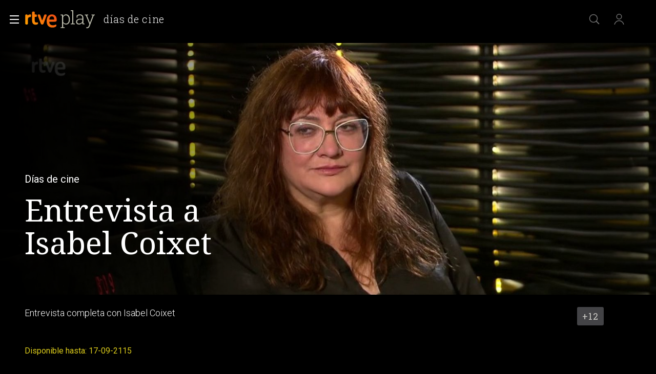

--- FILE ---
content_type: application/javascript; charset=UTF-8
request_url: https://dev.visualwebsiteoptimizer.com/j.php?a=864486&u=https%3A%2F%2Fwww.rtve.es%2Fplay%2Fvideos%2Fdias-de-cine%2Fentrevista-completa-isabel-coixet%2F5736902%2F&vn=2.1&x=true
body_size: 12147
content:
(function(){function _vwo_err(e){function gE(e,a){return"https://dev.visualwebsiteoptimizer.com/ee.gif?a=864486&s=j.php&_cu="+encodeURIComponent(window.location.href)+"&e="+encodeURIComponent(e&&e.message&&e.message.substring(0,1e3)+"&vn=")+(e&&e.code?"&code="+e.code:"")+(e&&e.type?"&type="+e.type:"")+(e&&e.status?"&status="+e.status:"")+(a||"")}var vwo_e=gE(e);try{typeof navigator.sendBeacon==="function"?navigator.sendBeacon(vwo_e):(new Image).src=vwo_e}catch(err){}}try{var extE=0,prevMode=false;window._VWO_Jphp_StartTime = (window.performance && typeof window.performance.now === 'function' ? window.performance.now() : new Date().getTime());;;(function(){window._VWO=window._VWO||{};var aC=window._vwo_code;if(typeof aC==='undefined'){window._vwo_mt='dupCode';return;}if(window._VWO.sCL){window._vwo_mt='dupCode';window._VWO.sCDD=true;try{if(aC){clearTimeout(window._vwo_settings_timer);var h=document.querySelectorAll('#_vis_opt_path_hides');var x=h[h.length>1?1:0];x&&x.remove();}}catch(e){}return;}window._VWO.sCL=true;;window._vwo_mt="live";var localPreviewObject={};var previewKey="_vis_preview_"+864486;var wL=window.location;;try{localPreviewObject[previewKey]=window.localStorage.getItem(previewKey);JSON.parse(localPreviewObject[previewKey])}catch(e){localPreviewObject[previewKey]=""}try{window._vwo_tm="";var getMode=function(e){var n;if(window.name.indexOf(e)>-1){n=window.name}else{n=wL.search.match("_vwo_m=([^&]*)");n=n&&atob(decodeURIComponent(n[1]))}return n&&JSON.parse(n)};var ccMode=getMode("_vwo_cc");if(window.name.indexOf("_vis_heatmap")>-1||window.name.indexOf("_vis_editor")>-1||ccMode||window.name.indexOf("_vis_preview")>-1){try{if(ccMode){window._vwo_mt=decodeURIComponent(wL.search.match("_vwo_m=([^&]*)")[1])}else if(window.name&&JSON.parse(window.name)){window._vwo_mt=window.name}}catch(e){if(window._vwo_tm)window._vwo_mt=window._vwo_tm}}else if(window._vwo_tm.length){window._vwo_mt=window._vwo_tm}else if(location.href.indexOf("_vis_opt_preview_combination")!==-1&&location.href.indexOf("_vis_test_id")!==-1){window._vwo_mt="sharedPreview"}else if(localPreviewObject[previewKey]){window._vwo_mt=JSON.stringify(localPreviewObject)}if(window._vwo_mt!=="live"){;if(typeof extE!=="undefined"){extE=1}if(!getMode("_vwo_cc")){(function(){var cParam='';try{if(window.VWO&&window.VWO.appliedCampaigns){var campaigns=window.VWO.appliedCampaigns;for(var cId in campaigns){if(campaigns.hasOwnProperty(cId)){var v=campaigns[cId].v;if(cId&&v){cParam='&c='+cId+'-'+v+'-1';break;}}}}}catch(e){}var prevMode=false;_vwo_code.load('https://dev.visualwebsiteoptimizer.com/j.php?mode='+encodeURIComponent(window._vwo_mt)+'&a=864486&f=1&u='+encodeURIComponent(window._vis_opt_url||document.URL)+'&eventArch=true'+'&x=true'+cParam,{sL:window._vwo_code.sL});if(window._vwo_code.sL){prevMode=true;}})();}else{(function(){window._vwo_code&&window._vwo_code.finish();_vwo_ccc={u:"/j.php?a=864486&u=https%3A%2F%2Fwww.rtve.es%2Fplay%2Fvideos%2Fdias-de-cine%2Fentrevista-completa-isabel-coixet%2F5736902%2F&vn=2.1&x=true"};var s=document.createElement("script");s.src="https://app.vwo.com/visitor-behavior-analysis/dist/codechecker/cc.min.js?r="+Math.random();document.head.appendChild(s)})()}}}catch(e){var vwo_e=new Image;vwo_e.src="https://dev.visualwebsiteoptimizer.com/ee.gif?s=mode_det&e="+encodeURIComponent(e&&e.stack&&e.stack.substring(0,1e3)+"&vn=");aC&&window._vwo_code.finish()}})();
;;window._vwo_cookieDomain="rtve.es";;;;_vwo_surveyAssetsBaseUrl="https://cdn.visualwebsiteoptimizer.com/";;if(prevMode){return}if(window._vwo_mt === "live"){window.VWO=window.VWO||[];window._vwo_acc_id=864486;window.VWO._=window.VWO._||{};;;window.VWO.visUuid="D9E6B479F6BFB163D4B2E8F8DD0974FC8|8c0e8ebbfb218a1bf1eaaeca336c066d";
;_vwo_code.sT=_vwo_code.finished();(function(c,a,e,d,b,z,g,sT){if(window.VWO._&&window.VWO._.isBot)return;const cookiePrefix=window._vwoCc&&window._vwoCc.cookiePrefix||"";const useLocalStorage=sT==="ls";const cookieName=cookiePrefix+"_vwo_uuid_v2";const escapedCookieName=cookieName.replace(/([.*+?^${}()|[\]\\])/g,"\\$1");const cookieDomain=g;function getValue(){if(useLocalStorage){return localStorage.getItem(cookieName)}else{const regex=new RegExp("(^|;\\s*)"+escapedCookieName+"=([^;]*)");const match=e.cookie.match(regex);return match?decodeURIComponent(match[2]):null}}function setValue(value,days){if(useLocalStorage){localStorage.setItem(cookieName,value)}else{e.cookie=cookieName+"="+value+"; expires="+new Date(864e5*days+ +new Date).toGMTString()+"; domain="+cookieDomain+"; path=/"}}let existingValue=null;if(sT){const cookieRegex=new RegExp("(^|;\\s*)"+escapedCookieName+"=([^;]*)");const cookieMatch=e.cookie.match(cookieRegex);const cookieValue=cookieMatch?decodeURIComponent(cookieMatch[2]):null;const lsValue=localStorage.getItem(cookieName);if(useLocalStorage){if(lsValue){existingValue=lsValue;if(cookieValue){e.cookie=cookieName+"=; expires=Thu, 01 Jan 1970 00:00:01 GMT; domain="+cookieDomain+"; path=/"}}else if(cookieValue){localStorage.setItem(cookieName,cookieValue);e.cookie=cookieName+"=; expires=Thu, 01 Jan 1970 00:00:01 GMT; domain="+cookieDomain+"; path=/";existingValue=cookieValue}}else{if(cookieValue){existingValue=cookieValue;if(lsValue){localStorage.removeItem(cookieName)}}else if(lsValue){e.cookie=cookieName+"="+lsValue+"; expires="+new Date(864e5*366+ +new Date).toGMTString()+"; domain="+cookieDomain+"; path=/";localStorage.removeItem(cookieName);existingValue=lsValue}}a=existingValue||a}else{const regex=new RegExp("(^|;\\s*)"+escapedCookieName+"=([^;]*)");const match=e.cookie.match(regex);a=match?decodeURIComponent(match[2]):a}-1==e.cookie.indexOf("_vis_opt_out")&&-1==d.location.href.indexOf("vwo_opt_out=1")&&(window.VWO.visUuid=a),a=a.split("|"),b=new Image,g=window._vis_opt_domain||c||d.location.hostname.replace(/^www\./,""),b.src="https://dev.visualwebsiteoptimizer.com/eu01/v.gif?cd="+(window._vis_opt_cookieDays||0)+"&a=864486&d="+encodeURIComponent(d.location.hostname.replace(/^www\./,"") || c)+"&u="+a[0]+"&h="+a[1]+"&t="+z,d.vwo_iehack_queue=[b],setValue(a.join("|"),366)})("rtve.es",window.VWO.visUuid,document,window,0,_vwo_code.sT,"rtve.es","false"||null);
;clearTimeout(window._vwo_settings_timer);window._vwo_settings_timer=null;;;;;var vwoCode=window._vwo_code;if(vwoCode.filterConfig&&vwoCode.filterConfig.filterTime==="balanced"){vwoCode.removeLoaderAndOverlay()}var vwo_CIF=false;var UAP=false;;;var _vwo_style=document.getElementById('_vis_opt_path_hides'),_vwo_css=(vwoCode.hide_element_style?vwoCode.hide_element_style():'{opacity:0 !important;filter:alpha(opacity=0) !important;background:none !important;transition:none !important;}')+':root {--vwo-el-opacity:0 !important;--vwo-el-filter:alpha(opacity=0) !important;--vwo-el-bg:none !important;--vwo-el-ts:none !important;}',_vwo_text=window._vwo_code.sL ? '' : "" + _vwo_css;if (_vwo_style) { var e = _vwo_style.classList.contains("_vis_hide_layer") && _vwo_style; if (UAP && !UAP() && vwo_CIF && !vwo_CIF()) { e ? e.parentNode.removeChild(e) : _vwo_style.parentNode.removeChild(_vwo_style) } else { if (e) { var t = _vwo_style = document.createElement("style"), o = document.getElementsByTagName("head")[0], s = document.querySelector("#vwoCode"); t.setAttribute("id", "_vis_opt_path_hides"), s && t.setAttribute("nonce", s.nonce), t.setAttribute("type", "text/css"), o.appendChild(t) } if (_vwo_style.styleSheet) _vwo_style.styleSheet.cssText = _vwo_text; else { var l = document.createTextNode(_vwo_text); _vwo_style.appendChild(l) } e ? e.parentNode.removeChild(e) : _vwo_style.removeChild(_vwo_style.childNodes[0])}};window.VWO.ssMeta = { enabled: 0, noSS: 0 };;;VWO._=VWO._||{};window._vwo_clicks=false;VWO._.allSettings=(function(){return{dataStore:{campaigns:{26:{"ibe":1,"globalCode":[],"sections":{"1":{"triggers":[],"path":"","variations":[]}},"metrics":[{"id":6,"type":"g","metricId":0}],"comb_n":{"1":"Website"},"status":"RUNNING","ss":null,"type":"TRACK","combs":{"1":1},"exclude_url":"","version":1,"stag":0,"name":"Inicio sesión","id":26,"manual":false,"mt":{"6":"8834235"},"urlRegex":"^https\\:\\\/\\\/rtve\\.es.*$","goals":{"6":{"pExcludeUrl":"","type":"CLICK_ELEMENT","mca":false,"url":"#gigya-login-form > div.gigya-layout-row.with-divider > div.gigya-layout-cell.responsive.with-site-login > div.gigya-composite-control.gigya-composite-control-submit > input","pUrl":"^https\\:\\\/\\\/rtve\\.es.*$"}},"ep":1729066547000,"clickmap":0,"segment_code":"true","pc_traffic":100,"triggers":[8834232],"multiple_domains":0}, 27:{"ibe":1,"globalCode":[],"sections":{"1":{"triggers":[],"path":"","variations":[]}},"metrics":[{"id":7,"type":"g","metricId":0}],"comb_n":{"1":"Website"},"status":"RUNNING","ss":null,"type":"TRACK","combs":{"1":1},"funnel":[{"ibe":1,"globalCode":[],"sections":{"1":{"path":"","variations":[]}},"comb_n":{"1":"Website"},"status":"RUNNING","ss":null,"type":"FUNNEL","combs":{"1":1},"exclude_url":"","version":1,"manual":false,"name":"crear cuenta facebook","id":32,"v":2,"goals":[{"type":"CLICK_ELEMENT","id":7},{"type":"CLICK_ELEMENT","id":8},{"type":"CLICK_ELEMENT","id":9}],"urlRegex":".*","isSpaRevertFeatureEnabled":true,"ep":1729067300000,"clickmap":0,"segment_code":"true","pc_traffic":100,"triggers":["8834487"],"multiple_domains":0}],"exclude_url":"","version":1,"stag":0,"cEV":1,"name":"Crear cuenta","id":27,"manual":false,"mt":{"7":"17693118"},"urlRegex":"^https\\:\\\/\\\/rtve\\.es.*$","goals":{"7":{"pExcludeUrl":"","type":"CLICK_ELEMENT","mca":false,"url":"#gigya-login-form > div.gigya-layout-row.with-divider > div.gigya-layout-cell.responsive.with-site-login > a","pUrl":"^https\\:\\\/\\\/rtve\\.es.*$"}},"ep":1729066630000,"clickmap":0,"segment_code":"true","pc_traffic":100,"triggers":[8834313],"multiple_domains":0}, 28:{"ibe":1,"globalCode":[],"sections":{"1":{"triggers":[],"path":"","variations":[]}},"metrics":[{"id":8,"type":"g","metricId":0}],"comb_n":{"1":"Website"},"status":"RUNNING","ss":null,"type":"TRACK","combs":{"1":1},"funnel":[{"ibe":1,"globalCode":[],"sections":{"1":{"path":"","variations":[]}},"comb_n":{"1":"Website"},"status":"RUNNING","ss":null,"type":"FUNNEL","combs":{"1":1},"exclude_url":"","version":1,"manual":false,"name":"crear cuenta facebook","id":32,"v":2,"goals":[{"type":"CLICK_ELEMENT","id":7},{"type":"CLICK_ELEMENT","id":8},{"type":"CLICK_ELEMENT","id":9}],"urlRegex":".*","isSpaRevertFeatureEnabled":true,"ep":1729067300000,"clickmap":0,"segment_code":"true","pc_traffic":100,"triggers":["8834487"],"multiple_domains":0}],"exclude_url":"","version":1,"stag":0,"cEV":1,"name":"Click crear cuenta red social","id":28,"manual":false,"mt":{"8":"17693121"},"urlRegex":"^https\\:\\\/\\\/rtve\\.es.*$","goals":{"8":{"pExcludeUrl":"","type":"CLICK_ELEMENT","mca":false,"url":"#register-site-login > div:nth-child(1) > button","pUrl":"^https\\:\\\/\\\/rtve\\.es.*$"}},"ep":1729066728000,"clickmap":0,"segment_code":"true","pc_traffic":100,"triggers":[8834331],"multiple_domains":0}, 29:{"ibe":1,"globalCode":[],"sections":{"1":{"triggers":[],"path":"","variations":[]}},"metrics":[{"id":9,"type":"g","metricId":0}],"comb_n":{"1":"Website"},"status":"RUNNING","ss":null,"type":"TRACK","combs":{"1":1},"funnel":[{"ibe":1,"globalCode":[],"sections":{"1":{"path":"","variations":[]}},"comb_n":{"1":"Website"},"status":"RUNNING","ss":null,"type":"FUNNEL","combs":{"1":1},"exclude_url":"","version":1,"manual":false,"name":"crear cuenta facebook","id":32,"v":2,"goals":[{"type":"CLICK_ELEMENT","id":7},{"type":"CLICK_ELEMENT","id":8},{"type":"CLICK_ELEMENT","id":9}],"urlRegex":".*","isSpaRevertFeatureEnabled":true,"ep":1729067300000,"clickmap":0,"segment_code":"true","pc_traffic":100,"triggers":["8834487"],"multiple_domains":0}],"exclude_url":"","version":1,"stag":0,"cEV":1,"name":"Crear cuenta facebook","id":29,"manual":false,"mt":{"9":"17693124"},"urlRegex":"^https\\:\\\/\\\/rtve\\.es.*$","goals":{"9":{"pExcludeUrl":"","type":"CLICK_ELEMENT","mca":false,"url":"#Facebook_btn > div","pUrl":"^https\\:\\\/\\\/rtve\\.es\\\/?(?:[\\?#].*)?$"}},"ep":1729066830000,"clickmap":0,"segment_code":"true","pc_traffic":100,"triggers":[8834361],"multiple_domains":0}, 30:{"ibe":1,"globalCode":[],"sections":{"1":{"triggers":[],"path":"","variations":[]}},"metrics":[{"id":10,"type":"g","metricId":0}],"comb_n":{"1":"Website"},"status":"RUNNING","ss":null,"type":"TRACK","combs":{"1":1},"exclude_url":"","version":1,"stag":0,"name":"Click crear cuenta Gmail","id":30,"manual":false,"mt":{"10":"8834385"},"urlRegex":"^https\\:\\\/\\\/rtve\\.es.*$","goals":{"10":{"pExcludeUrl":"","type":"CLICK_ELEMENT","mca":false,"url":"#Google_btn > div","pUrl":"^https\\:\\\/\\\/rtve\\.es.*$"}},"ep":1729066898000,"clickmap":0,"segment_code":"true","pc_traffic":100,"triggers":[8834382],"multiple_domains":0}, 61:{"ibe":1,"globalCode":[],"sections":{"1":{"triggers":[],"path":"","variations":[]}},"metrics":[{"id":1,"type":"m","metricId":1591970}],"comb_n":[],"status":"RUNNING","ss":null,"type":"INSIGHTS_METRIC","combs":[],"exclude_url":"","version":2,"stag":0,"cEV":1,"name":"Click en Registro Report","id":61,"manual":false,"mt":{"1":"15815132"},"urlRegex":".*","goals":{"1":{"url":".boton, #gigya-login-form > div:nth-child(2) > div:nth-child(2) > div:nth-child(11) > input:nth-child(1)","identifier":"vwo_dom_click","type":"CUSTOM_GOAL","mca":false}},"ep":1751572204000,"clickmap":0,"segment_code":"true","pc_traffic":100,"triggers":[15815129],"multiple_domains":0}, 62:{"ibe":1,"globalCode":[],"sections":{"1":{"triggers":[],"path":"","variations":[]}},"metrics":[{"id":1,"type":"m","metricId":1598585}],"comb_n":[],"status":"RUNNING","ss":null,"type":"INSIGHTS_METRIC","combs":[],"exclude_url":"","version":2,"stag":0,"cEV":1,"name":"click crear cuenta - video Report","id":62,"manual":false,"mt":{"1":"15961067"},"urlRegex":".*","goals":{"1":{"url":"#popupLoginAdvice > ul > li:nth-child(2)","identifier":"vwo_dom_click","type":"CUSTOM_GOAL","mca":false}},"ep":1751973208000,"clickmap":0,"segment_code":"true","pc_traffic":100,"triggers":[15961064],"multiple_domains":0}, 2:{"ibe":1,"globalCode":[],"sections":{"1":{"triggers":[],"variations":{"1":[]},"path":"","variation_names":{"1":"website"}}},"main":true,"comb_n":{"1":"website"},"status":"RUNNING","ss":null,"type":"ANALYZE_HEATMAP","combs":{"1":1},"exclude_url":"","version":2,"stag":0,"metrics":[],"name":"Heatmap","id":2,"manual":false,"mt":[],"urlRegex":"^.*$","goals":{"1":{"urlRegex":"^.*$","type":"ENGAGEMENT","mca":false,"excludeUrl":"","pUrl":"^.*$"}},"ep":1710928579000,"clickmap":0,"segment_code":"true","pc_traffic":100,"triggers":[6917146],"multiple_domains":0}, 64:{"ibe":1,"globalCode":[],"sections":{"1":{"triggers":[],"globalWidgetSnippetIds":{"1":[]},"path":"","variations":{"1":[]}}},"metrics":[{"id":1,"type":"g","metricId":0},{"id":2,"type":"g","metricId":0},{"id":3,"type":"g","metricId":0},{"id":4,"type":"g","metricId":0}],"comb_n":{"1":"website"},"status":"RUNNING","ss":null,"type":"INSIGHTS_FUNNEL","combs":{"1":1},"exclude_url":"","version":2,"stag":0,"cEV":1,"name":"Embudo crear cuenta (verificar = path)","id":64,"manual":false,"mt":{"1":"16708356","3":"16708362","4":"16708365","2":"16708359"},"urlRegex":".*","goals":{"1":{"url":["icon.progressBar.play"],"identifier":"vwo_dom_click","type":"CUSTOM_GOAL","mca":true},"3":{"url":"#register-site-login > div.gigya-composite-control.gigya-composite-control-submit > input","identifier":"vwo_dom_click","type":"CUSTOM_GOAL","mca":true},"4":{"url":"#gigya-otp-update-form > div:nth-child(3) > div.gigya-composite-control.gigya-composite-control-submit > input","identifier":"vwo_dom_click","type":"CUSTOM_GOAL","mca":true},"2":{"url":["btn-register"],"identifier":"vwo_dom_click","type":"CUSTOM_GOAL","mca":true}},"ep":1751974735000,"clickmap":0,"segment_code":"true","pc_traffic":100,"triggers":[15962054],"multiple_domains":0}, 68:{"ibe":1,"globalCode":[],"sections":{"1":{"triggers":[],"path":"","variations":[]}},"metrics":[{"id":1,"type":"m","metricId":1602230}],"comb_n":[],"status":"RUNNING","ss":null,"type":"INSIGHTS_METRIC","combs":[],"exclude_url":"","version":2,"stag":0,"cEV":1,"name":"Click verificar código Report","id":68,"manual":false,"mt":{"1":"16008332"},"urlRegex":".*","goals":{"1":{"url":"VERIFICAR","identifier":"vwo_dom_click","type":"CUSTOM_GOAL","mca":false}},"ep":1752068663000,"clickmap":0,"segment_code":"true","pc_traffic":100,"triggers":[16008329],"multiple_domains":0}, 71:{"ibe":1,"globalCode":[],"sections":{"1":{"triggers":[],"globalWidgetSnippetIds":{"1":[]},"path":"","variations":{"1":[]}}},"metrics":[{"id":1,"type":"g","metricId":0},{"id":2,"type":"g","metricId":0},{"id":3,"type":"g","metricId":0},{"id":4,"type":"g","metricId":0}],"comb_n":{"1":"website"},"status":"RUNNING","ss":null,"type":"INSIGHTS_FUNNEL","combs":{"1":1},"exclude_url":"","version":4,"stag":0,"cEV":1,"name":"Prueba acceso login\/registro (crear cuenta)","id":71,"manual":false,"mt":{"1":"16038470","3":"16038476","4":"16038479","2":"16038473"},"urlRegex":".*","goals":{"1":{"url":["open_users"],"identifier":"vwo_dom_click","type":"CUSTOM_GOAL","mca":true},"3":{"url":"#register-site-login > div.gigya-composite-control.gigya-composite-control-submit > input","identifier":"vwo_dom_click","type":"CUSTOM_GOAL","mca":true},"4":{"url":"#gigya-otp-update-form > div:nth-child(3) > div.gigya-composite-control.gigya-composite-control-submit > input","identifier":"vwo_dom_click","type":"CUSTOM_GOAL","mca":true},"2":{"url":"CREAR UNA CUENTA NUEVA","identifier":"vwo_dom_click","type":"CUSTOM_GOAL","mca":true}},"ep":1752141967000,"clickmap":0,"segment_code":"true","pc_traffic":100,"triggers":[16038467],"multiple_domains":0}, 74:{"ibe":1,"globalCode":[],"sections":{"1":{"triggers":[],"globalWidgetSnippetIds":{"1":[]},"path":"","variations":{"1":[]}}},"metrics":[{"id":1,"type":"g","metricId":0},{"id":2,"type":"g","metricId":0}],"comb_n":{"1":"website"},"status":"RUNNING","ss":null,"type":"INSIGHTS_FUNNEL","combs":{"1":1},"exclude_url":"","version":6,"stag":0,"cEV":1,"name":"Prueba acceso login\/registro (login)","id":74,"manual":false,"mt":{"1":"16038896","2":"16038899"},"urlRegex":".*","goals":{"1":{"url":["open_users"],"identifier":"vwo_dom_click","type":"CUSTOM_GOAL","mca":true},"2":{"url":"#gigya-login-form > div.gigya-layout-row.with-divider > div.gigya-layout-cell.responsive.with-site-login > div.gigya-composite-control.gigya-composite-control-submit > input","identifier":"vwo_dom_click","type":"CUSTOM_GOAL","mca":true}},"ep":1752143567000,"clickmap":0,"segment_code":"true","pc_traffic":100,"triggers":[16038893],"multiple_domains":0}, 98:{"ibe":1,"globalCode":[],"sections":{"1":{"triggers":[],"globalWidgetSnippetIds":{"1":[]},"path":"","variations":{"1":[]}}},"metrics":[{"id":1,"type":"g","metricId":0},{"id":2,"type":"g","metricId":0}],"comb_n":{"1":"website"},"status":"RUNNING","ss":null,"type":"INSIGHTS_FUNNEL","combs":{"1":1},"exclude_url":"","version":8,"stag":0,"name":"Prueba acceso login\/registro (login) (Audiencia segmentada)","id":98,"manual":false,"mt":{"1":"16709079","2":"16709082"},"urlRegex":".*","goals":{"1":{"url":["open_users"],"identifier":"vwo_dom_click","type":"CUSTOM_GOAL","mca":true},"2":{"url":"#gigya-login-form > div.gigya-layout-row.with-divider > div.gigya-layout-cell.responsive.with-site-login > div.gigya-composite-control.gigya-composite-control-submit > input","identifier":"vwo_dom_click","type":"CUSTOM_GOAL","mca":true}},"ep":1753697708000,"clickmap":0,"segment_code":"(_vwo_s().f_b(_vwo_s().gC('UID')))","pc_traffic":100,"triggers":[16709076],"multiple_domains":0}, 80:{"ibe":1,"globalCode":[],"sections":{"1":{"triggers":[],"path":"","variations":[]}},"metrics":[{"id":1,"type":"m","metricId":1605797}],"comb_n":[],"status":"RUNNING","ss":null,"type":"INSIGHTS_METRIC","combs":[],"exclude_url":"","version":2,"stag":0,"cEV":1,"name":"Click verificar código (By VWO Support) Report","id":80,"manual":false,"mt":{"1":"16050308"},"urlRegex":".*","goals":{"1":{"url":["gigya-input-submit"],"identifier":"vwo_dom_click","type":"CUSTOM_GOAL","mca":false}},"ep":1752165643000,"clickmap":0,"segment_code":"true","pc_traffic":100,"triggers":[16050305],"multiple_domains":0}, 81:{"ibe":1,"globalCode":[],"sections":{"1":{"triggers":[],"path":"","variations":[]}},"metrics":[{"id":1,"type":"m","metricId":1606430}],"comb_n":[],"status":"RUNNING","ss":null,"type":"INSIGHTS_METRIC","combs":[],"exclude_url":"","version":2,"stag":0,"cEV":1,"name":"Click verificar código 1 Report","id":81,"manual":false,"mt":{"1":"16057298"},"urlRegex":".*","goals":{"1":{"url":"#gigya-otp-update-form > div:nth-of-type(3) > div:nth-of-type(1) > input:nth-of-type(1)","identifier":"vwo_dom_click","type":"CUSTOM_GOAL","mca":false}},"ep":1752180989000,"clickmap":0,"segment_code":"true","pc_traffic":100,"triggers":[16057295],"multiple_domains":0}, 3:{"bl":"","globalCode":[],"sections":{"1":{"triggers":[],"globalWidgetSnippetIds":{"1":[]},"path":"","variations":{"1":[]}}},"main":true,"comb_n":{"1":"website"},"status":"RUNNING","stag":0,"ss":null,"type":"ANALYZE_RECORDING","combs":{"1":1},"ibe":1,"cnv":{"fps":2,"res":480},"metrics":[],"exclude_url":"","cEV":1,"version":2,"aK":1,"wl":"","name":"Recording","id":3,"goals":{"1":{"urlRegex":"^.*$","type":"ENGAGEMENT","mca":false,"excludeUrl":"","pUrl":"^.*$"}},"mt":[],"urlRegex":"^.*$","segment_code":"true","ep":1711362263000,"clickmap":0,"manual":false,"pc_traffic":100,"triggers":[18640580],"multiple_domains":0}, 99:{"ibe":1,"globalCode":[],"sections":{"1":{"triggers":[],"globalWidgetSnippetIds":{"1":[]},"path":"","variations":{"1":[]}}},"metrics":[{"id":1,"type":"g","metricId":0},{"id":2,"type":"g","metricId":0}],"comb_n":{"1":"website"},"status":"RUNNING","ss":null,"type":"INSIGHTS_FUNNEL","combs":{"1":1},"exclude_url":"","version":10,"stag":0,"name":"Prueba acceso login\/registro (RRSS) (Audiencia segmentada)","id":99,"manual":false,"mt":{"1":"16709316","2":"16709319"},"urlRegex":".*","goals":{"1":{"url":["open_users"],"identifier":"vwo_dom_click","type":"CUSTOM_GOAL","mca":true},"2":{"url":"#Facebook_btn > div, #Google_btn > div, #Twitter_btn > div, #Apple_btn > div","identifier":"vwo_dom_click","type":"CUSTOM_GOAL","mca":true}},"ep":1753698615000,"clickmap":0,"segment_code":"(_vwo_s().f_b(_vwo_s().gC('UID')))","pc_traffic":100,"triggers":[16709313],"multiple_domains":0}, 94:{"ibe":1,"globalCode":[],"sections":{"1":{"triggers":[],"globalWidgetSnippetIds":{"1":[]},"path":"","variations":{"1":[]}}},"metrics":[{"id":1,"type":"g","metricId":0},{"id":2,"type":"g","metricId":0}],"comb_n":{"1":"website"},"status":"RUNNING","ss":null,"type":"INSIGHTS_FUNNEL","combs":{"1":1},"exclude_url":"","version":16,"stag":0,"name":"Flujo login\/registro (total interacción)","id":94,"manual":false,"mt":{"1":"16709448","2":"16709451"},"urlRegex":".*","goals":{"1":{"url":["open_users"],"identifier":"vwo_dom_click","type":"CUSTOM_GOAL","mca":true},"2":{"url":"#gigya-login-form > div.gigya-layout-row.with-divider > div.gigya-layout-cell.responsive.with-site-login > a, #gigya-login-form > div.gigya-layout-row.with-divider > div.gigya-layout-cell.responsive.with-site-login > div.gigya-composite-control.gigya-composite-control-submit > input","identifier":"vwo_dom_click","type":"CUSTOM_GOAL","mca":true}},"ep":1752754836000,"clickmap":0,"segment_code":"(_vwo_s().f_b(_vwo_s().gC('UID')))","pc_traffic":100,"triggers":[16709430],"multiple_domains":0}, 25:{"ibe":1,"globalCode":[],"sections":{"1":{"triggers":[],"path":"","variations":{"1":[]}}},"metrics":[],"comb_n":{"1":"website"},"status":"RUNNING","forms":["form[id='gigya-register-form']"],"ss":null,"type":"ANALYZE_FORM","combs":{"1":1},"exclude_url":"","version":2,"stag":0,"name":"Crear nueva cuenta","id":25,"manual":false,"mt":[],"urlRegex":"^https\\:\\\/\\\/rtve\\.es.*$","goals":{"1":{"urlRegex":"^.*$","type":"ENGAGEMENT","mca":false,"excludeUrl":"","pUrl":"^.*$"}},"ep":1727857940000,"clickmap":0,"segment_code":"true","pc_traffic":100,"triggers":[8541074],"multiple_domains":0}, 33:{"ibe":1,"globalCode":[],"sections":{"1":{"triggers":[],"path":"","variations":[]}},"metrics":[{"id":12,"type":"g","metricId":0}],"comb_n":{"1":"Website"},"status":"RUNNING","ss":null,"type":"TRACK","combs":{"1":1},"exclude_url":"","version":1,"stag":0,"name":"Click verificar código","id":33,"manual":false,"mt":{"12":"8834562"},"urlRegex":"^https\\:\\\/\\\/rtve\\.es.*$","goals":{"12":{"pExcludeUrl":"","type":"CLICK_ELEMENT","mca":false,"url":"#gigya-otp-update-form > div:nth-child(3) > div.gigya-composite-control.gigya-composite-control-submit > input","pUrl":"^https\\:\\\/\\\/rtve\\.es.*$"}},"ep":1729067453000,"clickmap":0,"segment_code":"true","pc_traffic":100,"triggers":[8834559],"multiple_domains":0}, 47:{"ibe":1,"globalCode":[],"sections":{"1":{"triggers":[],"path":"","variations":[]}},"metrics":[{"id":1,"type":"m","metricId":1300483}],"comb_n":[],"status":"RUNNING","ss":null,"type":"INSIGHTS_METRIC","combs":[],"exclude_url":"","version":2,"stag":0,"name":"Click inicio de sesión Report","id":47,"manual":false,"mt":{"1":"11888749"},"urlRegex":".*","goals":{"1":{"url":"#open_users > a","identifier":"vwo_dom_click","type":"CUSTOM_GOAL","mca":false}},"ep":1741083634000,"clickmap":0,"segment_code":"true","pc_traffic":100,"triggers":[11888746],"multiple_domains":0}, 55:{"ibe":1,"globalCode":[],"sections":{"1":{"triggers":[],"path":"","variations":[]}},"metrics":[{"id":15,"type":"g","metricId":0}],"comb_n":{"1":"Website"},"status":"RUNNING","ss":null,"type":"TRACK","combs":{"1":1},"funnel":[{"ibe":1,"globalCode":[],"sections":{"1":{"path":"","variations":[]}},"comb_n":{"1":"Website"},"status":"RUNNING","ss":null,"type":"FUNNEL","combs":{"1":1},"exclude_url":"","version":1,"manual":false,"name":"New Funnel","id":58,"v":1,"goals":[{"type":"SEPARATE_PAGE","id":16},{"type":"SEPARATE_PAGE","id":17},{"type":"CLICK_ELEMENT","id":15}],"urlRegex":".*","isSpaRevertFeatureEnabled":true,"ep":1743506270000,"clickmap":0,"segment_code":"true","pc_traffic":100,"triggers":["8834487"],"multiple_domains":0}],"exclude_url":"","version":1,"stag":0,"name":"Click Episodios Valle Salvaje","id":55,"manual":false,"mt":{"15":"12819324"},"urlRegex":"^https\\:\\\/\\\/rtve\\.es\\\/.*$","goals":{"15":{"pExcludeUrl":"","type":"CLICK_ELEMENT","mca":false,"url":"#topPage > div > div:nth-child(4) > section > nav > ul > li:nth-child(2) > a","pUrl":"^https\\:\\\/\\\/rtve\\.es\\\/play\\\/videos\\\/valle\\-salvaje\\\/?(?:[\\?#].*)?$"}},"ep":1743506054000,"clickmap":0,"segment_code":"true","pc_traffic":100,"triggers":[12819060],"multiple_domains":0}, 56:{"ibe":1,"globalCode":[],"sections":{"1":{"triggers":[],"path":"","variations":[]}},"metrics":[{"id":16,"type":"g","metricId":0}],"comb_n":{"1":"Website"},"status":"RUNNING","ss":null,"type":"TRACK","combs":{"1":1},"funnel":[{"ibe":1,"globalCode":[],"sections":{"1":{"path":"","variations":[]}},"comb_n":{"1":"Website"},"status":"RUNNING","ss":null,"type":"FUNNEL","combs":{"1":1},"exclude_url":"","version":1,"manual":false,"name":"New Funnel","id":58,"v":1,"goals":[{"type":"SEPARATE_PAGE","id":16},{"type":"SEPARATE_PAGE","id":17},{"type":"CLICK_ELEMENT","id":15}],"urlRegex":".*","isSpaRevertFeatureEnabled":true,"ep":1743506270000,"clickmap":0,"segment_code":"true","pc_traffic":100,"triggers":["8834487"],"multiple_domains":0}],"exclude_url":"","version":1,"stag":0,"name":"Página RTVE Play","id":56,"manual":false,"mt":{"16":"12819318"},"urlRegex":"^https\\:\\\/\\\/rtve\\.es\\\/.*$","goals":{"16":{"urlRegex":"^https\\:\\\/\\\/rtve\\.es\\\/play\\\/?(?:[\\?#].*)?$","type":"SEPARATE_PAGE","mca":false,"excludeUrl":"","pUrl":"","pExcludeUrl":""}},"ep":1743506207000,"clickmap":0,"segment_code":"true","pc_traffic":100,"triggers":[12819231],"multiple_domains":0}, 57:{"ibe":1,"globalCode":[],"sections":{"1":{"triggers":[],"path":"","variations":[]}},"metrics":[{"id":17,"type":"g","metricId":0}],"comb_n":{"1":"Website"},"status":"RUNNING","ss":null,"type":"TRACK","combs":{"1":1},"funnel":[{"ibe":1,"globalCode":[],"sections":{"1":{"path":"","variations":[]}},"comb_n":{"1":"Website"},"status":"RUNNING","ss":null,"type":"FUNNEL","combs":{"1":1},"exclude_url":"","version":1,"manual":false,"name":"New Funnel","id":58,"v":1,"goals":[{"type":"SEPARATE_PAGE","id":16},{"type":"SEPARATE_PAGE","id":17},{"type":"CLICK_ELEMENT","id":15}],"urlRegex":".*","isSpaRevertFeatureEnabled":true,"ep":1743506270000,"clickmap":0,"segment_code":"true","pc_traffic":100,"triggers":["8834487"],"multiple_domains":0}],"exclude_url":"","version":1,"stag":0,"name":"Página Valle Salvaje","id":57,"manual":false,"mt":{"17":"12819321"},"urlRegex":"^https\\:\\\/\\\/rtve\\.es\\\/.*$","goals":{"17":{"urlRegex":"^https\\:\\\/\\\/rtve\\.es\\\/play\\\/videos\\\/valle\\-salvaje\\\/?(?:[\\?#].*)?$","type":"SEPARATE_PAGE","mca":false,"excludeUrl":"","pUrl":"","pExcludeUrl":""}},"ep":1743506239000,"clickmap":0,"segment_code":"true","pc_traffic":100,"triggers":[12819267],"multiple_domains":0}},changeSets:{},plugins:{"UA":{"dt":"spider","br":"Other","de":"Other","os":"MacOS","ps":"desktop:false:Mac OS X:10.15.7:ClaudeBot:1:Spider"},"GEO":{"cc":"US","cn":"United States","vn":"geoip2","conC":"NA","rn":"Ohio","cEU":"","r":"OH","c":"Columbus"},"PIICONFIG":false,"ACCTZ":"GMT","DACDNCONFIG":{"SD":false,"SPA":true,"AST":false,"DONT_IOS":false,"CJ":false,"RDBG":false,"DNDOFST":1000,"jsConfig":{"ele":1,"ge":1,"iche":1,"recData360Enabled":1,"se":1,"earc":1,"m360":1,"ast":0},"SCC":"{\"cache\":0}","debugEvt":false,"DLRE":false,"BSECJ":false,"FB":false,"CKLV":false,"SST":false,"CINSTJS":false,"aSM":true,"CRECJS":false,"eNC":false,"IAF":false,"SPAR":false,"PRTHD":false,"UCP":false,"DT":{"DELAYAFTERTRIGGER":1000,"DEVICE":"mobile","TC":"function(){ return _vwo_t.cm('eO','js',VWO._.dtc.ctId); };","SEGMENTCODE":"function(){ return _vwo_s().f_e(_vwo_s().dt(),'mobile') };"},"CSHS":false},"LIBINFO":{"OPA":{"HASH":"3625c20b37b5ba0c1608386673a4bd8fbr","PATH":"\/4.0"},"WORKER":{"HASH":"70faafffa0475802f5ee03ca5ff74179br"},"SURVEY_HTML":{"HASH":"b436fedfa1cc963271ea0920f91fd465br"},"SURVEY_DEBUG_EVENTS":{"HASH":"5422a9247274a192ad707ccb4975fd52br"},"DEBUGGER_UI":{"HASH":"ac2f1194867fde41993ef74a1081ed6bbr"},"EVAD":{"LIB_SUFFIX":"","HASH":""},"HEATMAP_HELPER":{"HASH":"c5d6deded200bc44b99989eeb81688a4br"},"TRACK":{"LIB_SUFFIX":"","HASH":"13868f8d526ad3d74df131c9d3ab264bbr"},"SURVEY":{"HASH":"229f874a3300b33838ca01f83ae40e30br"}},"IP":"18.188.246.190"},vwoData:{"gC":null},crossDomain:{},integrations:{},events:{"vwo_dom_hover":{},"vwo_sdkUsageStats":{},"vwo_repeatedHovered":{},"vwo_tabOut":{},"vwo_errorOnPage":{},"vwo_surveyQuestionDisplayed":{},"vwo_networkChanged":{},"vwo_doubleTap":{},"vwo_appNotResponding":{},"vwo_rC":{},"vwo_survey_complete":{},"vwo_variationShown":{},"vwo_debugLogs":{},"vwo_dom_click":{"nS":["target.innerText","target"]},"vwo_trackGoalVisited":{},"vwo_newSessionCreated":{},"vwo_syncVisitorProp":{},"vwo_dom_submit":{},"vwo_pageView":{},"vwo_analyzeHeatmap":{},"vwo_analyzeRecording":{},"vwo_analyzeForm":{},"vwo_sessionSync":{},"vwo_screenViewed":{},"vwo_log":{},"vwo_fmeSdkInit":{},"vwo_sdkDebug":{},"vwo_repeatedScrolled":{},"vwo_surveyQuestionSubmitted":{},"vwo_mouseout":{},"vwo_selection":{},"vwo_dom_scroll":{"nS":["pxBottom","bottom","top","pxTop"]},"vwo_pageRefreshed":{},"vwo_cursorThrashed":{},"vwo_recommendation_block_shown":{},"vwo_goalVisit":{"nS":["expId"]},"vwo_surveyExtraData":{},"vwo_surveyQuestionAttempted":{},"vwo_surveyDisplayed":{},"vwo_surveyClosed":{},"vwo_pageUnload":{},"vwo_orientationChanged":{},"vwo_appComesInForeground":{},"vwo_appGoesInBackground":{},"vwo_appLaunched":{},"vwo_autoCapture":{},"vwo_tabIn":{},"vwo_copy":{},"vwo_quickBack":{},"vistaPopupRegistroPrueba":{},"vwo_surveyAttempted":{},"vwo_singleTap":{},"vwo_appTerminated":{},"vwo_appCrashed":{},"vwo_page_session_count":{},"vwo_vA":{},"vwo_survey_surveyCompleted":{},"vwo_survey_submit":{},"vwo_survey_reachedThankyou":{},"vwo_survey_questionShown":{},"vwo_survey_questionAttempted":{},"vwo_survey_display":{},"vwo_survey_close":{},"vwo_survey_attempt":{},"vwo_customConversion":{},"vwo_revenue":{},"vwo_customTrigger":{},"vwo_leaveIntent":{},"vwo_conversion":{},"vwo_timer":{"nS":["timeSpent"]},"vwo_performance":{},"vwo_surveyCompleted":{},"clickBuscador":{},"vwo_zoom":{},"vwo_longPress":{},"vwo_fling":{},"vwo_scroll":{}},visitorProps:{"vwo_domain":{},"vwo_email":{}},uuid:"D9E6B479F6BFB163D4B2E8F8DD0974FC8",syV:{},syE:{},cSE:{},CIF:false,syncEvent:"sessionCreated",syncAttr:"sessionCreated"},sCIds:{},oCids:["26","27","28","29","30","61","62","2","64","68","71","74","98","80","81","3","99","94","25","33","47","55","56","57"],triggers:{"16709082":{"cnds":[{"id":1000,"event":"vwo_dom_click","filters":[["event.target","sel","#gigya-login-form > div.gigya-layout-row.with-divider > div.gigya-layout-cell.responsive.with-site-login > div.gigya-composite-control.gigya-composite-control-submit > input"]]}],"dslv":2},"16038896":{"cnds":[{"id":1000,"event":"vwo_dom_click","filters":[["event.target","sel","#open_users"]]}],"dslv":2},"16038899":{"cnds":[{"id":1000,"event":"vwo_dom_click","filters":[["event.target","sel","#gigya-login-form > div.gigya-layout-row.with-divider > div.gigya-layout-cell.responsive.with-site-login > div.gigya-composite-control.gigya-composite-control-submit > input"]]}],"dslv":2},"8834559":{"cnds":["a",{"event":"vwo__activated","id":3,"filters":[["event.id","eq","33"]]},{"event":"vwo_notRedirecting","id":4,"filters":[]},{"event":"vwo_visibilityTriggered","id":5,"filters":[]},{"id":1000,"event":"vwo_pageView","filters":[]}],"dslv":2},"15962054":{"cnds":["a",{"event":"vwo__activated","id":3,"filters":[["event.id","eq","64"]]},{"event":"vwo_notRedirecting","id":4,"filters":[]},{"event":"vwo_visibilityTriggered","id":5,"filters":[]},{"id":1000,"event":"vwo_pageView","filters":[]}],"dslv":2},"8834361":{"cnds":["a",{"event":"vwo__activated","id":3,"filters":[["event.id","eq","29"]]},{"event":"vwo_notRedirecting","id":4,"filters":[]},{"event":"vwo_visibilityTriggered","id":5,"filters":[]},{"id":1000,"event":"vwo_pageView","filters":[]}],"dslv":2},"12819060":{"cnds":["a",{"event":"vwo__activated","id":3,"filters":[["event.id","eq","55"]]},{"event":"vwo_notRedirecting","id":4,"filters":[]},{"event":"vwo_visibilityTriggered","id":5,"filters":[]},{"id":1000,"event":"vwo_pageView","filters":[]}],"dslv":2},"17693124":{"cnds":[{"id":1000,"event":"vwo_dom_click","filters":[["event.target","sel","#Facebook_btn > div"]]}],"dslv":2},"16708356":{"cnds":[{"id":1000,"event":"vwo_dom_click","filters":[["event.target","sel",".icon.progressBar.play"]]}],"dslv":2},"16708359":{"cnds":[{"id":1000,"event":"vwo_dom_click","filters":[["event.target","sel","#btn-register"]]}],"dslv":2},"16708362":{"cnds":[{"id":1000,"event":"vwo_dom_click","filters":[["event.target","sel","#register-site-login > div.gigya-composite-control.gigya-composite-control-submit > input"]]}],"dslv":2},"16708365":{"cnds":[{"id":1000,"event":"vwo_dom_click","filters":[["event.target","sel","#gigya-otp-update-form > div:nth-child(3) > div.gigya-composite-control.gigya-composite-control-submit > input"]]}],"dslv":2},"12819324":{"cnds":[{"id":1000,"event":"vwo_dom_click","filters":[["event.target","sel","#topPage > div > div:nth-child(4) > section > nav > ul > li:nth-child(2) > a"]]}],"dslv":2},"5":{"cnds":[{"event":"vwo_postInit","id":101}]},"2":{"cnds":[{"event":"vwo_variationShown","id":100}]},"8":{"cnds":[{"event":"vwo_pageView","id":102}]},"8834487":{"cnds":[{"id":1000,"event":"vwo_pageView","filters":[]}],"dslv":2},"8834313":{"cnds":["a",{"event":"vwo__activated","id":3,"filters":[["event.id","eq","27"]]},{"event":"vwo_notRedirecting","id":4,"filters":[]},{"event":"vwo_visibilityTriggered","id":5,"filters":[]},{"id":1000,"event":"vwo_pageView","filters":[]}],"dslv":2},"75":{"cnds":[{"event":"vwo_urlChange","id":99}]},"9":{"cnds":[{"event":"vwo_groupCampTriggered","id":105}]},"16709448":{"cnds":[{"id":1000,"event":"vwo_dom_click","filters":[["event.target","sel","#open_users"]]}],"dslv":2},"16038470":{"cnds":[{"id":1000,"event":"vwo_dom_click","filters":[["event.target","sel","#open_users"]]}],"dslv":2},"16038473":{"cnds":[{"id":1000,"event":"vwo_dom_click","filters":[["event.target.innerText","eq","CREAR UNA CUENTA NUEVA"]]}],"dslv":2},"16038476":{"cnds":[{"id":1000,"event":"vwo_dom_click","filters":[["event.target","sel","#register-site-login > div.gigya-composite-control.gigya-composite-control-submit > input"]]}],"dslv":2},"16038479":{"cnds":[{"id":1000,"event":"vwo_dom_click","filters":[["event.target","sel","#gigya-otp-update-form > div:nth-child(3) > div.gigya-composite-control.gigya-composite-control-submit > input"]]}],"dslv":2},"11888746":{"cnds":["a",{"event":"vwo__activated","id":3,"filters":[["event.id","eq","47"]]},{"event":"vwo_notRedirecting","id":4,"filters":[]},{"event":"vwo_visibilityTriggered","id":5,"filters":[]},{"id":1000,"event":"vwo_pageView","filters":[]}],"dslv":2},"8834382":{"cnds":["a",{"event":"vwo__activated","id":3,"filters":[["event.id","eq","30"]]},{"event":"vwo_notRedirecting","id":4,"filters":[]},{"event":"vwo_visibilityTriggered","id":5,"filters":[]},{"id":1000,"event":"vwo_pageView","filters":[]}],"dslv":2},"15961064":{"cnds":["a",{"event":"vwo__activated","id":3,"filters":[["event.id","eq","62"]]},{"event":"vwo_notRedirecting","id":4,"filters":[]},{"event":"vwo_visibilityTriggered","id":5,"filters":[]},{"id":1000,"event":"vwo_pageView","filters":[]}],"dslv":2},"16709319":{"cnds":[{"id":1000,"event":"vwo_dom_click","filters":[["event.target","sel","#Facebook_btn > div, #Google_btn > div, #Twitter_btn > div, #Apple_btn > div"]]}],"dslv":2},"8834385":{"cnds":[{"id":1000,"event":"vwo_dom_click","filters":[["event.target","sel","#Google_btn > div"]]}],"dslv":2},"15961067":{"cnds":[{"id":1000,"event":"vwo_dom_click","filters":[["event.target","sel","#popupLoginAdvice > ul > li:nth-child(2)"],["page.url","pgc","2518757"]]}],"dslv":2},"8834235":{"cnds":[{"id":1000,"event":"vwo_dom_click","filters":[["event.target","sel","#gigya-login-form > div.gigya-layout-row.with-divider > div.gigya-layout-cell.responsive.with-site-login > div.gigya-composite-control.gigya-composite-control-submit > input"]]}],"dslv":2},"12819267":{"cnds":["a",{"event":"vwo__activated","id":3,"filters":[["event.id","eq","57"]]},{"event":"vwo_notRedirecting","id":4,"filters":[]},{"event":"vwo_visibilityTriggered","id":5,"filters":[]},{"id":1000,"event":"vwo_pageView","filters":[]}],"dslv":2},"16050308":{"cnds":[{"id":1000,"event":"vwo_dom_click","filters":[["event.target","sel",".gigya-input-submit"]]}],"dslv":2},"12819231":{"cnds":["a",{"event":"vwo__activated","id":3,"filters":[["event.id","eq","56"]]},{"event":"vwo_notRedirecting","id":4,"filters":[]},{"event":"vwo_visibilityTriggered","id":5,"filters":[]},{"id":1000,"event":"vwo_pageView","filters":[]}],"dslv":2},"11888749":{"cnds":[{"id":1000,"event":"vwo_dom_click","filters":[["event.target","sel","#open_users > a"]]}],"dslv":2},"8834562":{"cnds":[{"id":1000,"event":"vwo_dom_click","filters":[["event.target","sel","#gigya-otp-update-form > div:nth-child(3) > div.gigya-composite-control.gigya-composite-control-submit > input"]]}],"dslv":2},"12819318":{"cnds":["o",{"id":1000,"event":"vwo_pageView","filters":[["page.url","urlReg","^https\\:\\\/\\\/rtve\\.es\\\/play\\\/?(?:[\\?#].*)?$"]]},{"id":1001,"event":"vwo_goalVisit","filters":[["page.url","urlReg","^https\\:\\\/\\\/rtve\\.es\\\/play\\\/?(?:[\\?#].*)?$"],["event.expId","eq",56]]}],"dslv":2},"16709451":{"cnds":[{"id":1000,"event":"vwo_dom_click","filters":[["event.target","sel","#gigya-login-form > div.gigya-layout-row.with-divider > div.gigya-layout-cell.responsive.with-site-login > a, #gigya-login-form > div.gigya-layout-row.with-divider > div.gigya-layout-cell.responsive.with-site-login > div.gigya-composite-control.gigya-composite-control-submit > input"]]}],"dslv":2},"16709430":{"cnds":["a",{"event":"vwo__activated","id":3,"filters":[["event.id","eq","94"]]},{"event":"vwo_notRedirecting","id":4,"filters":[]},{"event":"vwo_visibilityTriggered","id":5,"filters":[]},{"id":1000,"event":"vwo_pageView","filters":[["storage.cookies.UID","bl",null]]}],"dslv":2},"16709316":{"cnds":[{"id":1000,"event":"vwo_dom_click","filters":[["event.target","sel","#open_users"]]}],"dslv":2},"16709313":{"cnds":["a",{"event":"vwo__activated","id":3,"filters":[["event.id","eq","99"]]},{"event":"vwo_notRedirecting","id":4,"filters":[]},{"event":"vwo_visibilityTriggered","id":5,"filters":[]},{"id":1000,"event":"vwo_pageView","filters":[["storage.cookies.UID","bl",null]]}],"dslv":2},"8834331":{"cnds":["a",{"event":"vwo__activated","id":3,"filters":[["event.id","eq","28"]]},{"event":"vwo_notRedirecting","id":4,"filters":[]},{"event":"vwo_visibilityTriggered","id":5,"filters":[]},{"id":1000,"event":"vwo_pageView","filters":[]}],"dslv":2},"18640580":{"cnds":["a",{"event":"vwo__activated","id":3,"filters":[["event.id","eq","3"]]},{"event":"vwo_notRedirecting","id":4,"filters":[]},{"event":"vwo_visibilityTriggered","id":5,"filters":[]},{"id":1000,"event":"vwo_pageView","filters":[]}],"dslv":2},"16057298":{"cnds":[{"id":1000,"event":"vwo_dom_click","filters":[["event.target","sel","#gigya-otp-update-form > div:nth-of-type(3) > div:nth-of-type(1) > input:nth-of-type(1)"]]}],"dslv":2},"17693121":{"cnds":[{"id":1000,"event":"vwo_dom_click","filters":[["event.target","sel","#register-site-login > div:nth-child(1) > button"]]}],"dslv":2},"16057295":{"cnds":["a",{"event":"vwo__activated","id":3,"filters":[["event.id","eq","81"]]},{"event":"vwo_notRedirecting","id":4,"filters":[]},{"event":"vwo_visibilityTriggered","id":5,"filters":[]},{"id":1000,"event":"vwo_pageView","filters":[]}],"dslv":2},"8541074":{"cnds":["a",{"event":"vwo__activated","id":3,"filters":[["event.id","eq","25"]]},{"event":"vwo_notRedirecting","id":4,"filters":[]},{"event":"vwo_visibilityTriggered","id":5,"filters":[]},{"id":1000,"event":"vwo_pageView","filters":[]}],"dslv":2},"15815129":{"cnds":["a",{"event":"vwo__activated","id":3,"filters":[["event.id","eq","61"]]},{"event":"vwo_notRedirecting","id":4,"filters":[]},{"event":"vwo_visibilityTriggered","id":5,"filters":[]},{"id":1000,"event":"vwo_pageView","filters":[]}],"dslv":2},"6917146":{"cnds":["a",{"event":"vwo__activated","id":3,"filters":[["event.id","eq","2"]]},{"event":"vwo_notRedirecting","id":4,"filters":[]},{"event":"vwo_visibilityTriggered","id":5,"filters":[]},{"id":1000,"event":"vwo_pageView","filters":[]}],"dslv":2},"16050305":{"cnds":["a",{"event":"vwo__activated","id":3,"filters":[["event.id","eq","80"]]},{"event":"vwo_notRedirecting","id":4,"filters":[]},{"event":"vwo_visibilityTriggered","id":5,"filters":[]},{"id":1000,"event":"vwo_pageView","filters":[]}],"dslv":2},"15815132":{"cnds":[{"id":1000,"event":"vwo_dom_click","filters":[["event.target","sel",".boton, #gigya-login-form > div:nth-child(2) > div:nth-child(2) > div:nth-child(11) > input:nth-child(1)"]]}],"dslv":2},"16709079":{"cnds":[{"id":1000,"event":"vwo_dom_click","filters":[["event.target","sel","#open_users"]]}],"dslv":2},"12819321":{"cnds":["o",{"id":1000,"event":"vwo_pageView","filters":[["page.url","urlReg","^https\\:\\\/\\\/rtve\\.es\\\/play\\\/videos\\\/valle\\-salvaje\\\/?(?:[\\?#].*)?$"]]},{"id":1001,"event":"vwo_goalVisit","filters":[["page.url","urlReg","^https\\:\\\/\\\/rtve\\.es\\\/play\\\/videos\\\/valle\\-salvaje\\\/?(?:[\\?#].*)?$"],["event.expId","eq",57]]}],"dslv":2},"16008332":{"cnds":[{"id":1000,"event":"vwo_dom_click","filters":[["event.target.innerText","eq","VERIFICAR"]]}],"dslv":2},"17693118":{"cnds":[{"id":1000,"event":"vwo_dom_click","filters":[["event.target","sel","#gigya-login-form > div.gigya-layout-row.with-divider > div.gigya-layout-cell.responsive.with-site-login > a"]]}],"dslv":2},"8834232":{"cnds":["a",{"event":"vwo__activated","id":3,"filters":[["event.id","eq","26"]]},{"event":"vwo_notRedirecting","id":4,"filters":[]},{"event":"vwo_visibilityTriggered","id":5,"filters":[]},{"id":1000,"event":"vwo_pageView","filters":[]}],"dslv":2},"16709076":{"cnds":["a",{"event":"vwo__activated","id":3,"filters":[["event.id","eq","98"]]},{"event":"vwo_notRedirecting","id":4,"filters":[]},{"event":"vwo_visibilityTriggered","id":5,"filters":[]},{"id":1000,"event":"vwo_pageView","filters":[["storage.cookies.UID","bl",null]]}],"dslv":2},"16008329":{"cnds":["a",{"event":"vwo__activated","id":3,"filters":[["event.id","eq","68"]]},{"event":"vwo_notRedirecting","id":4,"filters":[]},{"event":"vwo_visibilityTriggered","id":5,"filters":[]},{"id":1000,"event":"vwo_pageView","filters":[]}],"dslv":2},"16038467":{"cnds":["a",{"event":"vwo__activated","id":3,"filters":[["event.id","eq","71"]]},{"event":"vwo_notRedirecting","id":4,"filters":[]},{"event":"vwo_visibilityTriggered","id":5,"filters":[]},{"id":1000,"event":"vwo_pageView","filters":[]}],"dslv":2},"16038893":{"cnds":["a",{"event":"vwo__activated","id":3,"filters":[["event.id","eq","74"]]},{"event":"vwo_notRedirecting","id":4,"filters":[]},{"event":"vwo_visibilityTriggered","id":5,"filters":[]},{"id":1000,"event":"vwo_pageView","filters":[]}],"dslv":2}},preTriggers:{},tags:{},rules:[{"triggers":["16709082"],"tags":[{"data":{"campaigns":[{"g":2,"c":98}],"type":"g"},"metricId":0,"id":"metric"}]},{"triggers":["16038896"],"tags":[{"data":{"campaigns":[{"g":1,"c":74}],"type":"g"},"metricId":0,"id":"metric"}]},{"triggers":["16038899"],"tags":[{"data":{"campaigns":[{"g":2,"c":74}],"type":"g"},"metricId":0,"id":"metric"}]},{"triggers":["8834559"],"tags":[{"priority":4,"id":"runCampaign","data":"campaigns.33"}]},{"triggers":["15962054"],"tags":[{"priority":4,"id":"runCampaign","data":"campaigns.64"}]},{"triggers":["8834361"],"tags":[{"priority":4,"id":"runCampaign","data":"campaigns.29"}]},{"triggers":["12819060"],"tags":[{"priority":4,"id":"runCampaign","data":"campaigns.55"}]},{"triggers":["17693124"],"tags":[{"data":{"campaigns":[{"g":9,"c":29}],"type":"g"},"metricId":0,"id":"metric"}]},{"triggers":["16708356"],"tags":[{"data":{"campaigns":[{"g":1,"c":64}],"type":"g"},"metricId":0,"id":"metric"}]},{"triggers":["16708359"],"tags":[{"data":{"campaigns":[{"g":2,"c":64}],"type":"g"},"metricId":0,"id":"metric"}]},{"triggers":["16708362"],"tags":[{"data":{"campaigns":[{"g":3,"c":64}],"type":"g"},"metricId":0,"id":"metric"}]},{"triggers":["16708365"],"tags":[{"data":{"campaigns":[{"g":4,"c":64}],"type":"g"},"metricId":0,"id":"metric"}]},{"triggers":["12819324"],"tags":[{"data":{"campaigns":[{"g":15,"c":55}],"type":"g"},"metricId":0,"id":"metric"}]},{"triggers":["8834313"],"tags":[{"priority":4,"id":"runCampaign","data":"campaigns.27"}]},{"triggers":["16709448"],"tags":[{"data":{"campaigns":[{"g":1,"c":94}],"type":"g"},"metricId":0,"id":"metric"}]},{"triggers":["16038470"],"tags":[{"data":{"campaigns":[{"g":1,"c":71}],"type":"g"},"metricId":0,"id":"metric"}]},{"triggers":["16038473"],"tags":[{"data":{"campaigns":[{"g":2,"c":71}],"type":"g"},"metricId":0,"id":"metric"}]},{"triggers":["16038476"],"tags":[{"data":{"campaigns":[{"g":3,"c":71}],"type":"g"},"metricId":0,"id":"metric"}]},{"triggers":["16038479"],"tags":[{"data":{"campaigns":[{"g":4,"c":71}],"type":"g"},"metricId":0,"id":"metric"}]},{"triggers":["11888746"],"tags":[{"priority":4,"id":"runCampaign","data":"campaigns.47"}]},{"triggers":["8834382"],"tags":[{"priority":4,"id":"runCampaign","data":"campaigns.30"}]},{"triggers":["15961064"],"tags":[{"priority":4,"id":"runCampaign","data":"campaigns.62"}]},{"triggers":["16709319"],"tags":[{"data":{"campaigns":[{"g":2,"c":99}],"type":"g"},"metricId":0,"id":"metric"}]},{"triggers":["8834385"],"tags":[{"data":{"campaigns":[{"g":10,"c":30}],"type":"g"},"metricId":0,"id":"metric"}]},{"triggers":["15961067"],"tags":[{"data":{"campaigns":[{"g":1,"c":62}],"type":"m"},"metricId":1598585,"id":"metric"}]},{"triggers":["16008329"],"tags":[{"priority":4,"id":"runCampaign","data":"campaigns.68"}]},{"triggers":["12819267"],"tags":[{"priority":4,"id":"runCampaign","data":"campaigns.57"}]},{"triggers":["16050308"],"tags":[{"data":{"campaigns":[{"g":1,"c":80}],"type":"m"},"metricId":1605797,"id":"metric"}]},{"triggers":["12819231"],"tags":[{"priority":4,"id":"runCampaign","data":"campaigns.56"}]},{"triggers":["11888749"],"tags":[{"data":{"campaigns":[{"g":1,"c":47}],"type":"m"},"metricId":1300483,"id":"metric"}]},{"triggers":["8834562"],"tags":[{"data":{"campaigns":[{"g":12,"c":33}],"type":"g"},"metricId":0,"id":"metric"}]},{"triggers":["12819318"],"tags":[{"data":{"campaigns":[{"g":16,"c":56}],"type":"g"},"metricId":0,"id":"metric"}]},{"triggers":["16709451"],"tags":[{"data":{"campaigns":[{"g":2,"c":94}],"type":"g"},"metricId":0,"id":"metric"}]},{"triggers":["16709430"],"tags":[{"priority":4,"id":"runCampaign","data":"campaigns.94"}]},{"triggers":["16709316"],"tags":[{"data":{"campaigns":[{"g":1,"c":99}],"type":"g"},"metricId":0,"id":"metric"}]},{"triggers":["16709313"],"tags":[{"priority":4,"id":"runCampaign","data":"campaigns.99"}]},{"triggers":["8834331"],"tags":[{"priority":4,"id":"runCampaign","data":"campaigns.28"}]},{"triggers":["18640580"],"tags":[{"priority":4,"id":"runCampaign","data":"campaigns.3"}]},{"triggers":["16057298"],"tags":[{"data":{"campaigns":[{"g":1,"c":81}],"type":"m"},"metricId":1606430,"id":"metric"}]},{"triggers":["17693121"],"tags":[{"data":{"campaigns":[{"g":8,"c":28}],"type":"g"},"metricId":0,"id":"metric"}]},{"triggers":["16057295"],"tags":[{"priority":4,"id":"runCampaign","data":"campaigns.81"}]},{"triggers":["8541074"],"tags":[{"priority":4,"id":"runCampaign","data":"campaigns.25"}]},{"triggers":["15815129"],"tags":[{"priority":4,"id":"runCampaign","data":"campaigns.61"}]},{"triggers":["6917146"],"tags":[{"priority":4,"id":"runCampaign","data":"campaigns.2"}]},{"triggers":["16050305"],"tags":[{"priority":4,"id":"runCampaign","data":"campaigns.80"}]},{"triggers":["15815132"],"tags":[{"data":{"campaigns":[{"g":1,"c":61}],"type":"m"},"metricId":1591970,"id":"metric"}]},{"triggers":["8834235"],"tags":[{"data":{"campaigns":[{"g":6,"c":26}],"type":"g"},"metricId":0,"id":"metric"}]},{"triggers":["12819321"],"tags":[{"data":{"campaigns":[{"g":17,"c":57}],"type":"g"},"metricId":0,"id":"metric"}]},{"triggers":["16008332"],"tags":[{"data":{"campaigns":[{"g":1,"c":68}],"type":"m"},"metricId":1602230,"id":"metric"}]},{"triggers":["17693118"],"tags":[{"data":{"campaigns":[{"g":7,"c":27}],"type":"g"},"metricId":0,"id":"metric"}]},{"triggers":["8834232"],"tags":[{"priority":4,"id":"runCampaign","data":"campaigns.26"}]},{"triggers":["16709076"],"tags":[{"priority":4,"id":"runCampaign","data":"campaigns.98"}]},{"triggers":["16038467"],"tags":[{"priority":4,"id":"runCampaign","data":"campaigns.71"}]},{"triggers":["16038893"],"tags":[{"priority":4,"id":"runCampaign","data":"campaigns.74"}]},{"triggers":["16709079"],"tags":[{"data":{"campaigns":[{"g":1,"c":98}],"type":"g"},"metricId":0,"id":"metric"}]},{"triggers":["8"],"tags":[{"priority":3,"id":"prePostMutation"},{"priority":2,"id":"groupCampaigns"}]},{"triggers":["9"],"tags":[{"priority":2,"id":"visibilityService"}]},{"triggers":["2"],"tags":[{"id":"runTestCampaign"}]},{"triggers":["75"],"tags":[{"id":"urlChange"}]},{"triggers":["5"],"tags":[{"id":"checkEnvironment"}]}],pages:{"ec":[{"2037781":{"inc":["o",["url","urlReg","(?i).*"]]}},{"2518757":{"inc":["o",["url","urlReg","(?i)^https?\\:\\\/\\\/(w{3}\\.)?rtve\\.es\\\/play.*$"]]}}]},pagesEval:{"ec":[2037781,2518757]},stags:{},domPath:{}}})();
;;var commonWrapper=function(argument){if(!argument){argument={valuesGetter:function(){return{}},valuesSetter:function(){},verifyData:function(){return{}}}}var getVisitorUuid=function(){if(window._vwo_acc_id>=1037725){return window.VWO&&window.VWO.get("visitor.id")}else{return window.VWO._&&window.VWO._.cookies&&window.VWO._.cookies.get("_vwo_uuid")}};var pollInterval=100;var timeout=6e4;return function(){var accountIntegrationSettings={};var _interval=null;function waitForAnalyticsVariables(){try{accountIntegrationSettings=argument.valuesGetter();accountIntegrationSettings.visitorUuid=getVisitorUuid()}catch(error){accountIntegrationSettings=undefined}if(accountIntegrationSettings&&argument.verifyData(accountIntegrationSettings)){argument.valuesSetter(accountIntegrationSettings);return 1}return 0}var currentTime=0;_interval=setInterval((function(){currentTime=currentTime||performance.now();var result=waitForAnalyticsVariables();if(result||performance.now()-currentTime>=timeout){clearInterval(_interval)}}),pollInterval)}};
        var pushBasedCommonWrapper=function(argument){var firedCamp={};if(!argument){argument={integrationName:"",getExperimentList:function(){},accountSettings:function(){},pushData:function(){}}}return function(){window.VWO=window.VWO||[];var getVisitorUuid=function(){if(window._vwo_acc_id>=1037725){return window.VWO&&window.VWO.get("visitor.id")}else{return window.VWO._&&window.VWO._.cookies&&window.VWO._.cookies.get("_vwo_uuid")}};var sendDebugLogsOld=function(expId,variationId,errorType,user_type,data){try{var errorPayload={f:argument["integrationName"]||"",a:window._vwo_acc_id,url:window.location.href,exp:expId,v:variationId,vwo_uuid:getVisitorUuid(),user_type:user_type};if(errorType=="initIntegrationCallback"){errorPayload["log_type"]="initIntegrationCallback";errorPayload["data"]=JSON.stringify(data||"")}else if(errorType=="timeout"){errorPayload["timeout"]=true}if(window.VWO._.customError){window.VWO._.customError({msg:"integration debug",url:window.location.href,lineno:"",colno:"",source:JSON.stringify(errorPayload)})}}catch(e){window.VWO._.customError&&window.VWO._.customError({msg:"integration debug failed",url:"",lineno:"",colno:"",source:""})}};var sendDebugLogs=function(expId,variationId,errorType,user_type){var eventName="vwo_debugLogs";var eventPayload={};try{eventPayload={intName:argument["integrationName"]||"",varId:variationId,expId:expId,type:errorType,vwo_uuid:getVisitorUuid(),user_type:user_type};if(window.VWO._.event){window.VWO._.event(eventName,eventPayload,{enableLogs:1})}}catch(e){eventPayload={msg:"integration event log failed",url:window.location.href};window.VWO._.event&&window.VWO._.event(eventName,eventPayload)}};var callbackFn=function(data){if(!data)return;var expId=data[1],variationId=data[2],repeated=data[0],singleCall=0,debug=0;var experimentList=argument.getExperimentList();var integrationName=argument["integrationName"]||"vwo";if(typeof argument.accountSettings==="function"){var accountSettings=argument.accountSettings();if(accountSettings){singleCall=accountSettings["singleCall"];debug=accountSettings["debug"]}}if(debug){sendDebugLogs(expId,variationId,"intCallTriggered",repeated);sendDebugLogsOld(expId,variationId,"initIntegrationCallback",repeated)}if(singleCall&&(repeated==="vS"||repeated==="vSS")||firedCamp[expId]){return}window.expList=window.expList||{};var expList=window.expList[integrationName]=window.expList[integrationName]||[];if(expId&&variationId&&["VISUAL_AB","VISUAL","SPLIT_URL"].indexOf(_vwo_exp[expId].type)>-1){if(experimentList.indexOf(+expId)!==-1){firedCamp[expId]=variationId;var visitorUuid=getVisitorUuid();var pollInterval=100;var currentTime=0;var timeout=6e4;var user_type=_vwo_exp[expId].exec?"vwo-retry":"vwo-new";var interval=setInterval((function(){if(expList.indexOf(expId)!==-1){clearInterval(interval);return}currentTime=currentTime||performance.now();var toClearInterval=argument.pushData(expId,variationId,visitorUuid);if(debug&&toClearInterval){sendDebugLogsOld(expId,variationId,"",user_type);sendDebugLogs(expId,variationId,"intDataPushed",user_type)}var isTimeout=performance.now()-currentTime>=timeout;if(isTimeout&&debug){sendDebugLogsOld(expId,variationId,"timeout",user_type);sendDebugLogs(expId,variationId,"intTimeout",user_type)}if(toClearInterval||isTimeout){clearInterval(interval)}if(toClearInterval){window.expList[integrationName].push(expId)}}),pollInterval||100)}}};window.VWO.push(["onVariationApplied",callbackFn]);window.VWO.push(["onVariationShownSent",callbackFn])}};
    var surveyDataCommonWrapper=function(argument){window._vwoFiredSurveyEvents=window._vwoFiredSurveyEvents||{};if(!argument){argument={getCampaignList:function(){return[]},surveyStatusChange:function(){},answerSubmitted:function(){}}}return function(){window.VWO=window.VWO||[];function getValuesFromAnswers(answers){return answers.map((function(ans){return ans.value}))}function generateHash(str){var hash=0;for(var i=0;i<str.length;i++){hash=(hash<<5)-hash+str.charCodeAt(i);hash|=0}return hash}function getEventKey(data,status){if(status==="surveySubmitted"){var values=getValuesFromAnswers(data.answers).join("|");return generateHash(data.surveyId+"_"+data.questionText+"_"+values)}else{return data.surveyId+"_"+status}}function commonSurveyCallback(data,callback,surveyStatus){if(!data)return;var surveyId=data.surveyId;var campaignList=argument.getCampaignList();if(surveyId&&campaignList.indexOf(+surveyId)!==-1){var eventKey=getEventKey(data,surveyStatus);if(window._vwoFiredSurveyEvents[eventKey])return;window._vwoFiredSurveyEvents[eventKey]=true;var surveyData={accountId:data.accountId,surveyId:data.surveyId,uuid:data.uuid};if(surveyStatus==="surveySubmitted"){Object.assign(surveyData,{questionType:data.questionType,questionText:data.questionText,answers:data.answers,answersValue:getValuesFromAnswers(data.answers),skipped:data.skipped})}var pollInterval=100;var currentTime=0;var timeout=6e4;var interval=setInterval((function(){currentTime=currentTime||performance.now();var done=callback(surveyId,surveyStatus,surveyData);var expired=performance.now()-currentTime>=timeout;if(done||expired){window._vwoFiredSurveyEvents[eventKey]=true;clearInterval(interval)}}),pollInterval)}}window.VWO.push(["onSurveyShown",function(data){commonSurveyCallback(data,argument.surveyStatusChange,"surveyShown")}]);window.VWO.push(["onSurveyCompleted",function(data){commonSurveyCallback(data,argument.surveyStatusChange,"surveyCompleted")}]);window.VWO.push(["onSurveyAnswerSubmitted",function(data){commonSurveyCallback(data,argument.answerSubmitted,"surveySubmitted")}])}};
    (function(){var VWOOmniTemp={};window.VWOOmni=window.VWOOmni||{};for(var key in VWOOmniTemp)Object.prototype.hasOwnProperty.call(VWOOmniTemp,key)&&(window.VWOOmni[key]=VWOOmniTemp[key]);;})();(function(){window.VWO=window.VWO||[];var pollInterval=100;var _vis_data={};var intervalObj={};var analyticsTimerObj={};var experimentListObj={};window.VWO.push(["onVariationApplied",function(data){if(!data){return}var expId=data[1],variationId=data[2];if(expId&&variationId&&["VISUAL_AB","VISUAL","SPLIT_URL"].indexOf(window._vwo_exp[expId].type)>-1){}}])})();;
;var vD=VWO.data||{};VWO.data={content:{"fns":{"list":{"args":{"1":{}},"vn":1}}},as:"r1eu01.visualwebsiteoptimizer.com",dacdnUrl:"https://dev.visualwebsiteoptimizer.com",accountJSInfo:{"collUrl":"https:\/\/dev.visualwebsiteoptimizer.com\/eu01\/","noSS":false,"pc":{"a":4.22,"t":4.22},"ts":1768433044,"url":{},"pvn":0,"tpc":{},"rp":90}};for(var k in vD){VWO.data[k]=vD[k]};var gcpfb=function(a,loadFunc,status,err,success){function vwoErr() {_vwo_err({message:"Google_Cdn failing for " + a + ". Trying Fallback..",code:"cloudcdnerr",status:status});} if(a.indexOf("/cdn/")!==-1){loadFunc(a.replace("cdn/",""),err,success); vwoErr(); return true;} else if(a.indexOf("/dcdn/")!==-1&&a.indexOf("evad.js") !== -1){loadFunc(a.replace("dcdn/",""),err,success); vwoErr(); return true;}};window.VWO=window.VWO || [];window.VWO._= window.VWO._ || {};window.VWO._.gcpfb=gcpfb;;window._vwoCc = window._vwoCc || {}; if (typeof window._vwoCc.dAM === 'undefined') { window._vwoCc.dAM = 1; };var d={cookie:document.cookie,URL:document.URL,referrer:document.referrer};var w={VWO:{_:{}},location:{href:window.location.href,search:window.location.search},_vwoCc:window._vwoCc};;window._vwo_cdn="https://dev.visualwebsiteoptimizer.com/cdn/";window._vwo_apm_debug_cdn="https://dev.visualwebsiteoptimizer.com/cdn/";window.VWO._.useCdn=true;window.vwo_eT="br";window._VWO=window._VWO||{};window._VWO.fSeg={};window._VWO.dcdnUrl="/dcdn/settings.js";;window.VWO.sTs=1768380040;window._VWO._vis_nc_lib=window._vwo_cdn+"edrv/beta/nc-9eec5329f827818c83520a015ae04c78.br.js";var loadWorker=function(url){_vwo_code.load(url, { dSC: true, onloadCb: function(xhr,a){window._vwo_wt_l=true;if(xhr.status===200 ||xhr.status===304){var code="var window="+JSON.stringify(w)+",document="+JSON.stringify(d)+";window.document=document;"+xhr.responseText;var blob=new Blob([code||"throw new Error('code not found!');"],{type:"application/javascript"}),url=URL.createObjectURL(blob); var CoreWorker = window.VWO.WorkerRef || window.Worker; window.mainThread={webWorker:new CoreWorker(url)};window.vwoChannelFW=new MessageChannel();window.vwoChannelToW=new MessageChannel();window.mainThread.webWorker.postMessage({vwoChannelToW:vwoChannelToW.port1,vwoChannelFW:vwoChannelFW.port2},[vwoChannelToW.port1, vwoChannelFW.port2]);if(!window._vwo_mt_f)return window._vwo_wt_f=true;_vwo_code.addScript({text:window._vwo_mt_f});delete window._vwo_mt_f}else{if(gcpfb(a,loadWorker,xhr.status)){return;}_vwo_code.finish("&e=loading_failure:"+a)}}, onerrorCb: function(a){if(gcpfb(a,loadWorker)){return;}window._vwo_wt_l=true;_vwo_code.finish("&e=loading_failure:"+a);}})};loadWorker("https://dev.visualwebsiteoptimizer.com/cdn/edrv/beta/worker-527eb2d10328ddb259b056def024d53d.br.js");;var _vis_opt_file;var _vis_opt_lib;var check_vn=function f(){try{var[r,n,t]=window.jQuery.fn.jquery.split(".").map(Number);return 2===r||1===r&&(4<n||4===n&&2<=t)}catch(r){return!1}};var uxj=vwoCode.use_existing_jquery&&typeof vwoCode.use_existing_jquery()!=="undefined";var lJy=uxj&&vwoCode.use_existing_jquery()&&check_vn();if(window.VWO._.allSettings.dataStore.previewExtraSettings!=undefined&&window.VWO._.allSettings.dataStore.previewExtraSettings.isSurveyPreviewMode){var surveyHash=window.VWO._.allSettings.dataStore.plugins.LIBINFO.SURVEY_DEBUG_EVENTS.HASH;var param1="evad.js?va=";var param2="&d=debugger_new";var param3="&sp=1&a=864486&sh="+surveyHash;_vis_opt_file=uxj?lJy?param1+"vanj"+param2:param1+"va_gq"+param2:param1+"edrv/beta/va_gq-ae1d3c639e9826cbbbaf14a0500aac1a.br.js"+param2;_vis_opt_file=_vis_opt_file+param3;_vis_opt_lib="https://dev.visualwebsiteoptimizer.com/dcdn/"+_vis_opt_file}else if(window.VWO._.allSettings.dataStore.mode!=undefined&&window.VWO._.allSettings.dataStore.mode=="PREVIEW"){ var path1 = 'edrv/beta/pd_'; var path2 = window.VWO._.allSettings.dataStore.plugins.LIBINFO.EVAD.HASH + ".js"; ;_vis_opt_file=uxj?lJy?path1+"vanj.js":path1+"va_gq"+path2:path1+"edrv/beta/va_gq-ae1d3c639e9826cbbbaf14a0500aac1a.br.js"+path2;_vis_opt_lib="https://dev.visualwebsiteoptimizer.com/cdn/"+_vis_opt_file}else{var vaGqFile="edrv/beta/va_gq-ae1d3c639e9826cbbbaf14a0500aac1a.br.js";_vis_opt_file=uxj?lJy?"edrv/beta/vanj-6b3be6de57b98dc81f541171e2a1924f.br.js":vaGqFile:"edrv/beta/va_gq-ae1d3c639e9826cbbbaf14a0500aac1a.br.js";if(_vis_opt_file.indexOf("vanj")>-1&&!check_vn()){_vis_opt_file=vaGqFile}}window._vwo_library_timer=setTimeout((function(){vwoCode.removeLoaderAndOverlay&&vwoCode.removeLoaderAndOverlay();vwoCode.finish()}),vwoCode.library_tolerance&&typeof vwoCode.library_tolerance()!=="undefined"?vwoCode.library_tolerance():2500),_vis_opt_lib=typeof _vis_opt_lib=="undefined"?window._vwo_cdn+_vis_opt_file:_vis_opt_lib;var loadLib=function(url){_vwo_code.load(url, { dSC: true, onloadCb:function(xhr,a){window._vwo_mt_l=true;if(xhr.status===200 || xhr.status===304){if(!window._vwo_wt_f)return window._vwo_mt_f=xhr.responseText;_vwo_code.addScript({text:xhr.responseText});delete window._vwo_wt_f;}else{if(gcpfb(a,loadLib,xhr.status)){return;}_vwo_code.finish("&e=loading_failure:"+a);}}, onerrorCb: function(a){if(gcpfb(a,loadLib)){return;}window._vwo_mt_l=true;_vwo_code.finish("&e=loading_failure:"+a);}})};loadLib(_vis_opt_lib);VWO.load_co=function(u,opts){return window._vwo_code.load(u,opts);};;;;}}catch(e){_vwo_code.finish();_vwo_code.removeLoaderAndOverlay&&_vwo_code.removeLoaderAndOverlay();_vwo_err(e);window.VWO.caE=1}})();
